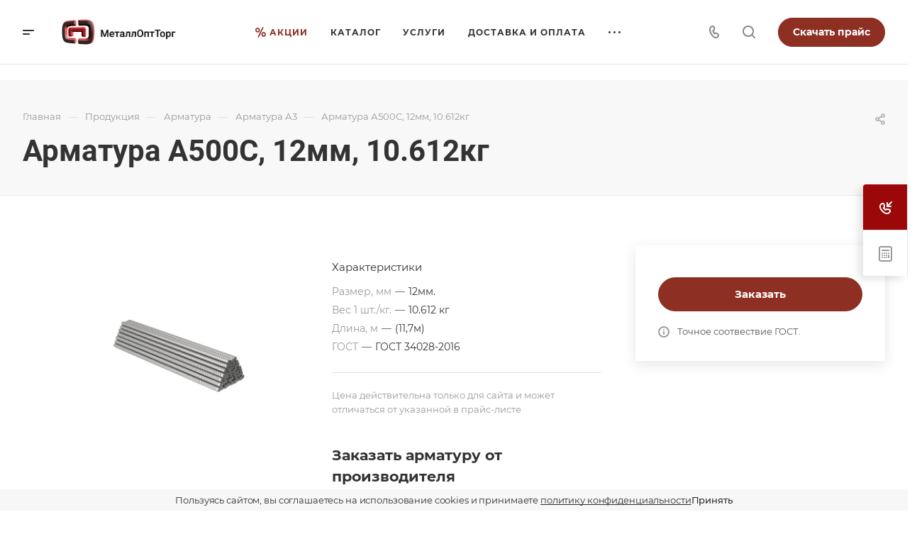

--- FILE ---
content_type: image/svg+xml
request_url: https://metallopt-torg.ru/upload/CAllcorp3Metal/ba1/percent.svg
body_size: 586
content:
<svg width="150" height="144" viewBox="0 0 150 144" fill="none" xmlns="http://www.w3.org/2000/svg">
<path d="M110.46 1.8774C106.253 -0.262484 101.108 1.41422 98.969 5.6222L35.4105 130.632C33.2712 134.84 34.9479 139.984 39.1553 142.123C40.3962 142.754 41.7185 143.053 43.0214 143.053C46.1356 143.053 49.1374 141.345 50.6461 138.378L114.205 13.3682C116.344 9.16076 114.667 4.01672 110.46 1.8774Z" fill="#8D2F23"/>
<path d="M64.8221 43.044C64.8221 25.1723 50.2822 10.6323 32.4105 10.6323C14.5399 10.6323 0 25.1723 0 43.044C0 60.9151 14.5399 75.455 32.4111 75.455C50.2828 75.455 64.8221 60.9151 64.8221 43.044ZM32.4111 58.3633C23.9643 58.3633 17.0917 51.4907 17.0917 43.044C17.0917 34.5967 23.9643 27.7241 32.4111 27.7241C40.8584 27.7241 47.731 34.5961 47.731 43.044C47.7304 51.4907 40.8584 58.3633 32.4111 58.3633Z" fill="#8D2F23"/>
<path d="M117.589 68.5459C99.7177 68.5459 85.1777 83.0858 85.1777 100.957C85.1777 118.828 99.7171 133.368 117.589 133.368C135.461 133.368 150 118.829 150 100.957C150 83.0853 135.461 68.5459 117.589 68.5459ZM117.589 116.276C109.142 116.276 102.269 109.403 102.269 100.956C102.269 92.5097 109.142 85.6371 117.589 85.6371C126.036 85.6371 132.909 92.5097 132.909 100.956C132.909 109.403 126.037 116.276 117.589 116.276Z" fill="#8D2F23"/>
</svg>


--- FILE ---
content_type: application/javascript
request_url: https://metallopt-torg.ru/assets/js/cookie-v-1.js
body_size: 271
content:
const cookieV1 = document.querySelector('.cookie-v-1');

if (cookieV1) {
  if (localStorage.getItem('cookie_v_1') === 'hidden') {
    cookieV1.classList.add('hidden');
  } else {
    cookieV1.classList.remove('hidden');
  }

  cookieV1.addEventListener('click', (event) => {
    const isButton = event.target.classList.contains('cookie-v-1__button');
    if (isButton) {
      event.currentTarget.classList.add('hidden');
      localStorage.setItem('cookie_v_1', 'hidden');
    }
  });
}


--- FILE ---
content_type: text/plain
request_url: https://www.google-analytics.com/j/collect?v=1&_v=j102&a=39802667&t=pageview&_s=1&dl=https%3A%2F%2Fmetallopt-torg.ru%2Fproduct%2Farmatura-stroitelnaya%2Farmatura-a3%2Farmatura-a500s-12mm-10-612kg%2F&ul=en-us%40posix&dt=%D0%90%D1%80%D0%BC%D0%B0%D1%82%D1%83%D1%80%D0%B0%20%D0%90500%D0%A1%2C%2012%D0%BC%D0%BC%2C%2010.612%D0%BA%D0%B3%20%D0%BA%D1%83%D0%BF%D0%B8%D1%82%D1%8C%20%D0%B2%20%D0%9A%D1%80%D0%B0%D1%81%D0%BD%D0%BE%D0%B4%D0%B0%D1%80%D0%B5%20%D0%BE%D0%BF%D1%82%D0%BE%D0%BC%20%D0%B8%20%D0%B2%20%D1%80%D0%BE%D0%B7%D0%BD%D0%B8%D1%86%D1%83%20-%20%C2%AB%D0%9C%D0%B5%D1%82%D0%B0%D0%BB%D0%BB%D0%9E%D0%BF%D1%82%D0%A2%D0%BE%D1%80%D0%B3%C2%BB&sr=1280x720&vp=1280x720&_u=YEBAAAABAAAAAC~&jid=1081811847&gjid=1862887257&cid=329660195.1764027314&tid=UA-212448502-1&_gid=17880525.1764027314&_r=1&_slc=1&gtm=45He5bj0h2n81W2SHP7Jv854395998za200zd854395998&gcd=13l3l3l3l1l1&dma=0&tag_exp=103116026~103200004~104527907~104528501~104573694~104684208~104684211~105391252~115583767~115938466~115938468~116184927~116184929~116217636~116217638~116474636&z=188424541
body_size: -451
content:
2,cG-KV0V6928RG